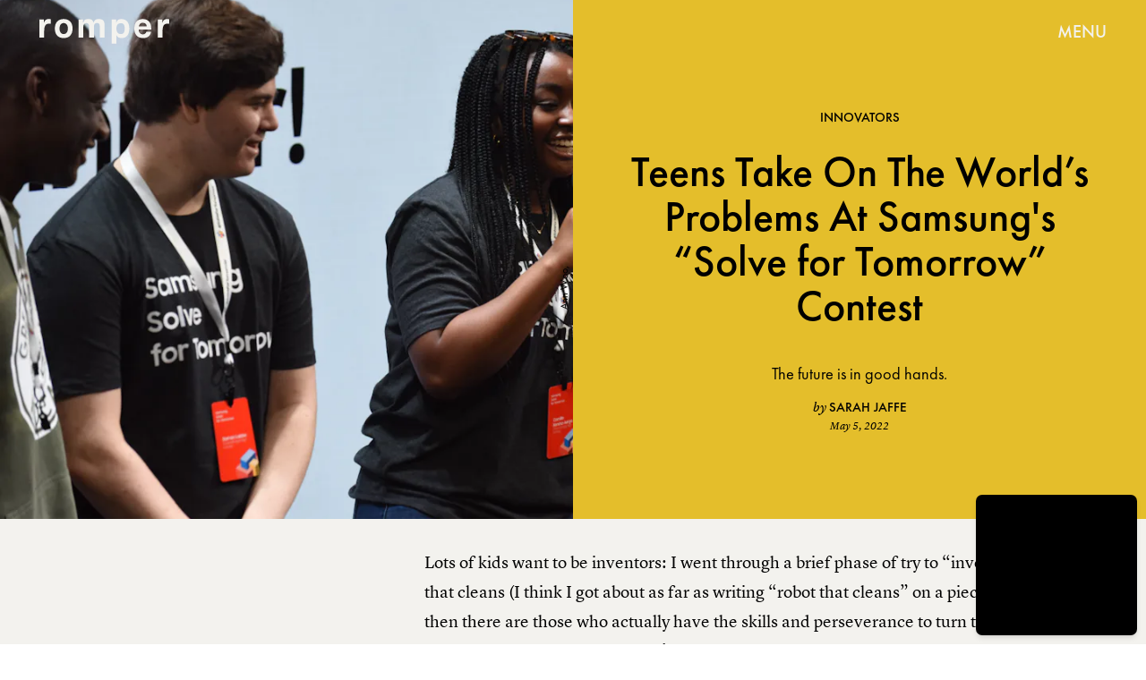

--- FILE ---
content_type: text/html; charset=utf-8
request_url: https://www.google.com/recaptcha/api2/aframe
body_size: 266
content:
<!DOCTYPE HTML><html><head><meta http-equiv="content-type" content="text/html; charset=UTF-8"></head><body><script nonce="IVgVK47pYaXGoYn0JhLBCg">/** Anti-fraud and anti-abuse applications only. See google.com/recaptcha */ try{var clients={'sodar':'https://pagead2.googlesyndication.com/pagead/sodar?'};window.addEventListener("message",function(a){try{if(a.source===window.parent){var b=JSON.parse(a.data);var c=clients[b['id']];if(c){var d=document.createElement('img');d.src=c+b['params']+'&rc='+(localStorage.getItem("rc::a")?sessionStorage.getItem("rc::b"):"");window.document.body.appendChild(d);sessionStorage.setItem("rc::e",parseInt(sessionStorage.getItem("rc::e")||0)+1);localStorage.setItem("rc::h",'1769273973984');}}}catch(b){}});window.parent.postMessage("_grecaptcha_ready", "*");}catch(b){}</script></body></html>

--- FILE ---
content_type: image/svg+xml
request_url: https://cdn2.bustle.com/2026/romper/logo-adc847a557.svg
body_size: 72
content:
<svg xmlns="http://www.w3.org/2000/svg" viewBox="0 0 3570 680.3"><path d="M2679 293.3v-86h272c1-64-45-102-108-102-84 0-116 77-116 166h3c0 81 28 153 119 153 47 0 82-30 93-73h127c-10 111-89 175-217 175-154 0-242-96-242-259 0-167 84-265 231-265 149 0 235 96 235 259 0 10 0 21-1 32ZM129 98.3c26-96 109-110 186-91l-2 125-5 2c-126-22-176 38-176 200v179H0v-500h124v85Zm3255 0c26-96 109-110 186-91l-2 125-5 2c-126-22-176 38-176 200v179h-132v-500h124v85Zm-1039 164c0-105-32-146-105-146-79 0-122 49-122 147 0 91 38 153 124 153 71 0 103-43 103-154m-93-260c140 0 221 95 221 261 0 167-77 263-210 263-60 0-120-20-142-76h-3v230h-131v-667h125v85h4c26-76 71-96 136-96m-1044 93h-5v-82h-126v500h132v-300c0-68 27-100 81-100 55 0 79 33 79 104v296h131v-296c0-72 28-106 85-106 51 0 75 28 75 86v316h134v-316c0-141-33-195-162-195-77 0-107 19-145 96h-3c-20-73-52-96-137-96-84 0-117 22-139 93m-541 320c74 0 116-57 116-152 0-93-42-150-116-150-71 0-113 57-113 150 0 95 42 152 113 152m245-152c0 166-88 263-244 263-155 0-243-97-243-263 0-163 88-261 243-261 156 0 244 98 244 261"/></svg>